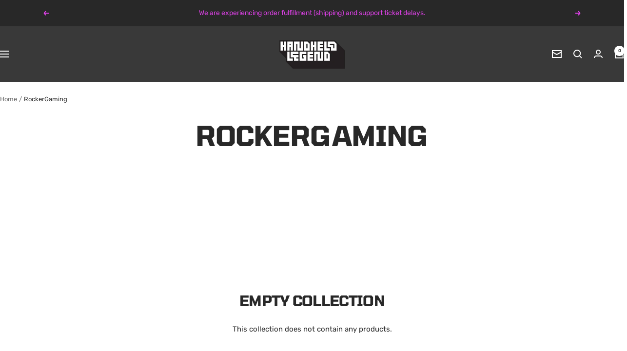

--- FILE ---
content_type: text/javascript
request_url: https://handheldlegend.com/cdn/shop/t/152/assets/custom.js?v=167639537848865775061747831337
body_size: -640
content:
//# sourceMappingURL=/cdn/shop/t/152/assets/custom.js.map?v=167639537848865775061747831337
